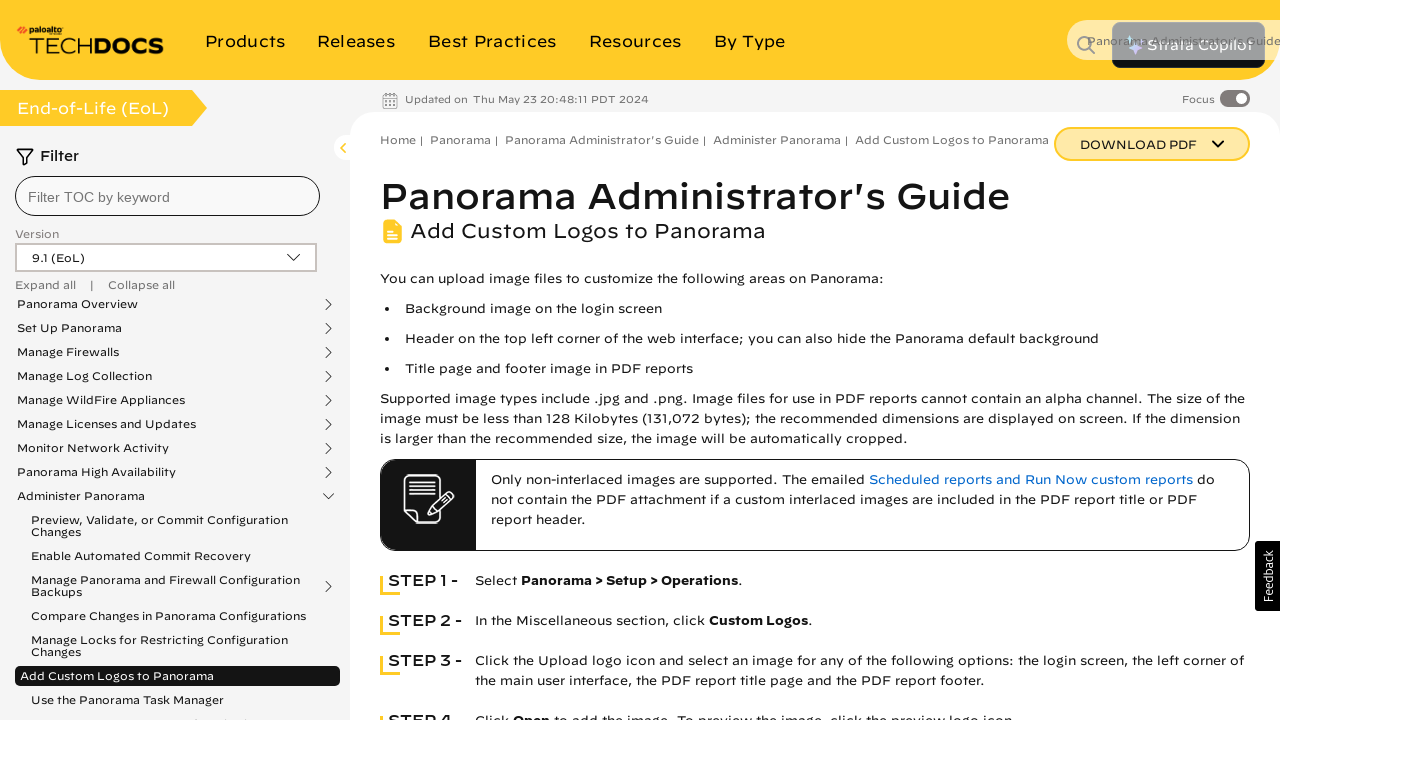

--- FILE ---
content_type: application/x-javascript;charset=utf-8
request_url: https://sstats.paloaltonetworks.com/id?d_visid_ver=5.5.0&d_fieldgroup=A&mcorgid=9A531C8B532965080A490D4D%40AdobeOrg&mid=75968256860429918949086529616193848915&ts=1769310286976
body_size: -32
content:
{"mid":"75968256860429918949086529616193848915"}